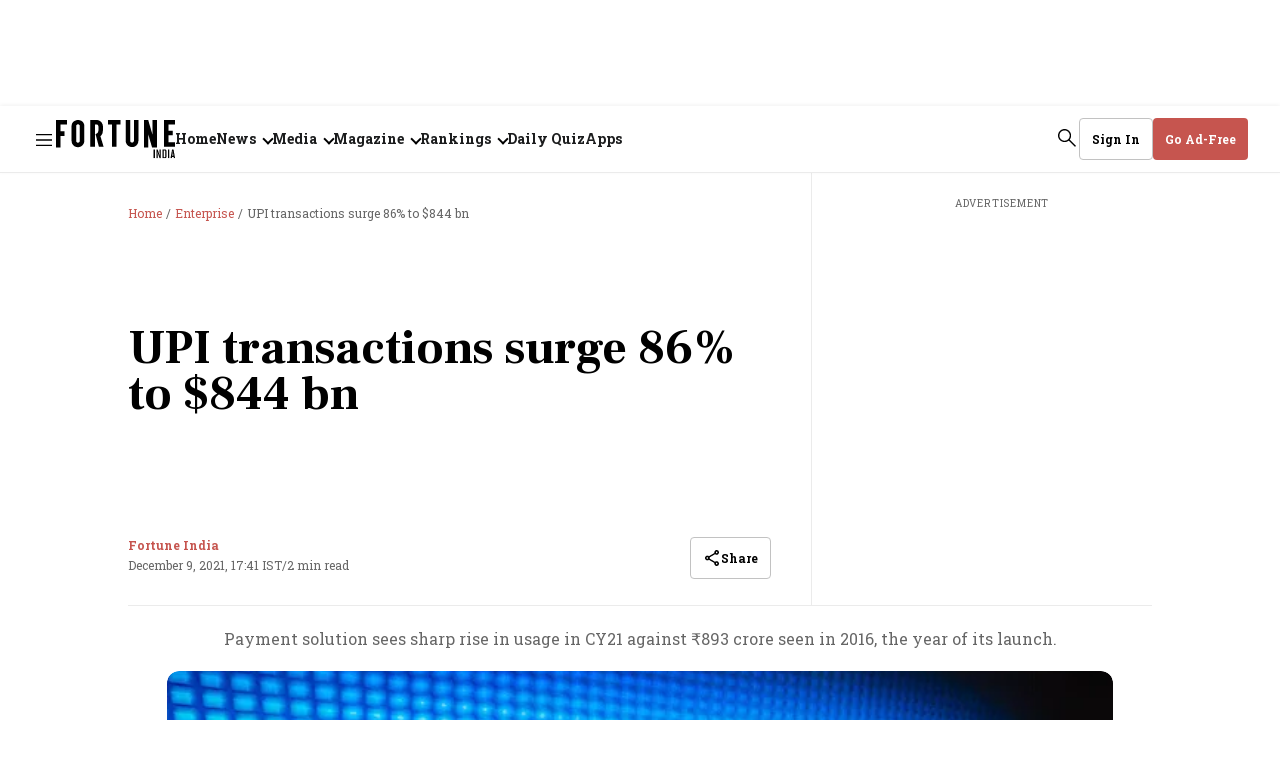

--- FILE ---
content_type: text/html; charset=utf-8
request_url: https://www.google.com/recaptcha/api2/aframe
body_size: 266
content:
<!DOCTYPE HTML><html><head><meta http-equiv="content-type" content="text/html; charset=UTF-8"></head><body><script nonce="m5CuqLbhHlsGfHuihgQgPA">/** Anti-fraud and anti-abuse applications only. See google.com/recaptcha */ try{var clients={'sodar':'https://pagead2.googlesyndication.com/pagead/sodar?'};window.addEventListener("message",function(a){try{if(a.source===window.parent){var b=JSON.parse(a.data);var c=clients[b['id']];if(c){var d=document.createElement('img');d.src=c+b['params']+'&rc='+(localStorage.getItem("rc::a")?sessionStorage.getItem("rc::b"):"");window.document.body.appendChild(d);sessionStorage.setItem("rc::e",parseInt(sessionStorage.getItem("rc::e")||0)+1);localStorage.setItem("rc::h",'1768957150812');}}}catch(b){}});window.parent.postMessage("_grecaptcha_ready", "*");}catch(b){}</script></body></html>

--- FILE ---
content_type: application/javascript
request_url: https://assets.fortuneindia.com/fortune-india/assets/493-98094f9668d898781fb1.js
body_size: 8622
content:
"use strict";(self.webpackChunkfortune_india=self.webpackChunkfortune_india||[]).push([[493],{6493:(e,t,n)=>{n.r(t),n.d(t,{default:()=>R});var r=n(467),a=n(5544),o=n(4756),s=n.n(o),i=n(6540),c=n(5556),l=n.n(c),u=n(5893),d=n(8156),p=n.n(d),m=n(8337),f=n(4467),g=n(6663),w=n(5149),v=n(8699);const b=function(){return i.createElement("svg",{width:"18",height:"18",viewBox:"0 0 18 18",fill:"none",xmlns:"http://www.w3.org/2000/svg"},i.createElement("mask",{id:"mask0_9393_40550",maskUnits:"userSpaceOnUse",x:"0",y:"0",width:"18",height:"18"},i.createElement("rect",{width:"18",height:"18",fill:"#D9D9D9"})),i.createElement("g",{mask:"url(#mask0_9393_40550)"},i.createElement("path",{d:"M12.0672 9.97656L10.9797 8.88906C11.0922 8.30156 10.9234 7.75156 10.4734 7.23906C10.0234 6.72656 9.44219 6.52656 8.72969 6.63906L7.64219 5.55156C7.85469 5.45156 8.07031 5.37656 8.28906 5.32656C8.50781 5.27656 8.74219 5.25156 8.99219 5.25156C9.92969 5.25156 10.7266 5.57969 11.3828 6.23594C12.0391 6.89219 12.3672 7.68906 12.3672 8.62656C12.3672 8.87656 12.3422 9.11094 12.2922 9.32969C12.2422 9.54844 12.1672 9.76406 12.0672 9.97656ZM14.4672 12.3391L13.3797 11.2891C13.8547 10.9266 14.2766 10.5297 14.6453 10.0984C15.0141 9.66719 15.3297 9.17656 15.5922 8.62656C14.9672 7.36406 14.0703 6.36094 12.9016 5.61719C11.7328 4.87344 10.4297 4.50156 8.99219 4.50156C8.62969 4.50156 8.27344 4.52656 7.92344 4.57656C7.57344 4.62656 7.22969 4.70156 6.89219 4.80156L5.72969 3.63906C6.24219 3.42656 6.76719 3.26719 7.30469 3.16094C7.84219 3.05469 8.40469 3.00156 8.99219 3.00156C10.8797 3.00156 12.5609 3.52344 14.0359 4.56719C15.5109 5.61094 16.5797 6.96406 17.2422 8.62656C16.9547 9.36406 16.5766 10.0484 16.1078 10.6797C15.6391 11.3109 15.0922 11.8641 14.4672 12.3391ZM14.8422 16.9516L11.6922 13.8391C11.2547 13.9766 10.8141 14.0797 10.3703 14.1484C9.92656 14.2172 9.46719 14.2516 8.99219 14.2516C7.10469 14.2516 5.42344 13.7297 3.94844 12.6859C2.47344 11.6422 1.40469 10.2891 0.742188 8.62656C1.00469 7.96406 1.33594 7.34844 1.73594 6.77969C2.13594 6.21094 2.59219 5.70156 3.10469 5.25156L1.04219 3.15156L2.09219 2.10156L15.8922 15.9016L14.8422 16.9516ZM4.15469 6.30156C3.79219 6.62656 3.46094 6.98281 3.16094 7.37031C2.86094 7.75781 2.60469 8.17656 2.39219 8.62656C3.01719 9.88906 3.91406 10.8922 5.08281 11.6359C6.25156 12.3797 7.55469 12.7516 8.99219 12.7516C9.24219 12.7516 9.48594 12.7359 9.72344 12.7047C9.96094 12.6734 10.2047 12.6391 10.4547 12.6016L9.77969 11.8891C9.64219 11.9266 9.51094 11.9547 9.38594 11.9734C9.26094 11.9922 9.12969 12.0016 8.99219 12.0016C8.05469 12.0016 7.25781 11.6734 6.60156 11.0172C5.94531 10.3609 5.61719 9.56406 5.61719 8.62656C5.61719 8.48906 5.62656 8.35781 5.64531 8.23281C5.66406 8.10781 5.69219 7.97656 5.72969 7.83906L4.15469 6.30156Z",fill:"black"})))},h=function(){return i.createElement("svg",{width:"18",height:"18",viewBox:"0 0 18 18",fill:"none",xmlns:"http://www.w3.org/2000/svg"},i.createElement("g",{clipPath:"url(#clip0_9275_1558)"},i.createElement("path",{d:"M9 5.45455C11.7564 5.45455 14.2145 7.00364 15.4145 9.45455C14.2145 11.9055 11.7564 13.4545 9 13.4545C6.24364 13.4545 3.78545 11.9055 2.58545 9.45455C3.78545 7.00364 6.24364 5.45455 9 5.45455ZM9 4C5.36364 4 2.25818 6.26182 1 9.45455C2.25818 12.6473 5.36364 14.9091 9 14.9091C12.6364 14.9091 15.7418 12.6473 17 9.45455C15.7418 6.26182 12.6364 4 9 4ZM9 7.63636C10.0036 7.63636 10.8182 8.45091 10.8182 9.45455C10.8182 10.4582 10.0036 11.2727 9 11.2727C7.99636 11.2727 7.18182 10.4582 7.18182 9.45455C7.18182 8.45091 7.99636 7.63636 9 7.63636ZM9 6.18182C7.19636 6.18182 5.72727 7.65091 5.72727 9.45455C5.72727 11.2582 7.19636 12.7273 9 12.7273C10.8036 12.7273 12.2727 11.2582 12.2727 9.45455C12.2727 7.65091 10.8036 6.18182 9 6.18182Z",fill:"black"})),i.createElement("defs",null,i.createElement("clipPath",{id:"clip0_9275_1558"},i.createElement("rect",{width:"18",height:"18",fill:"white"}))))};function y(e,t){var n=Object.keys(e);if(Object.getOwnPropertySymbols){var r=Object.getOwnPropertySymbols(e);t&&(r=r.filter((function(t){return Object.getOwnPropertyDescriptor(e,t).enumerable}))),n.push.apply(n,r)}return n}n(5285);var _=function(e){var t=e.onLogin,n=e.setActiveTab,o=e.customCallbackUrl,c=e.userInfo,l=e.setUserInfo,d=e.setLoading,_=(0,i.useState)(!1),E=(0,a.A)(_,2),k=E[0],C=E[1],O=(0,u.useSelector)((function(e){return p()(e,["qt"],{})})),P=p()(O,["config","publisher-attributes"],{}),N=p()(O,["currentPath"],""),L=p()(P,["sso_login","client_id"],""),S=p()(P,["sso_login","is_enable"],!1),I=(0,i.useState)({}),A=(0,a.A)(I,2),j=A[0],x=A[1],T=(0,u.useDispatch)(),U=function(){var e=(0,r.A)(s().mark((function e(){var t,n;return s().wrap((function(e){for(;;)switch(e.prev=e.next){case 0:return e.prev=0,e.next=3,(0,m.currentUser)();case 3:(t=e.sent)&&(window.dataLayer=window.dataLayer||[],window.dataLayer.push({event:"dl_login_success",login_status:"logged-in",user_id:"".concat(null==t||null===(n=t.user)||void 0===n?void 0:n.id),subscription_status:"not-subscribed"})),T({type:w.DY,member:p()(t,["user"],null)}),e.next=11;break;case 8:e.prev=8,e.t0=e.catch(0),console.log("error--------",e.t0);case 11:case"end":return e.stop()}}),e,null,[[0,8]])})));return function(){return e.apply(this,arguments)}}(),q=function(){var e=(0,r.A)(s().mark((function e(n){var a;return s().wrap((function(e){for(;;)switch(e.prev=e.next){case 0:if(n.preventDefault(),n.stopPropagation(),a={username:c.email,email:c.email,password:c.password},!(c.email.length<1||c.password.length<1)){e.next=8;break}return x({message:"Please provide username and password"}),"undefined"!=typeof window&&window.dataLayer&&window.dataLayer.push({event:"dl_login_error",event_action:"form_submit",error_message:"Please provide username and password"}),e.abrupt("return",null);case 8:"undefined"!=typeof window&&window.dataLayer&&window.dataLayer.push({event:"dl_login_steps",event_action:"password_entered"}),d(!0),(0,m.login)(a).then(function(){var e=(0,r.A)(s().mark((function e(n){var r,a,i,c,l,u,d,f;return s().wrap((function(e){for(;;)switch(e.prev=e.next){case 0:if(r=n.user,a=n.message,r){e.next=5;break}return"undefined"!=typeof window&&window.dataLayer&&window.dataLayer.push({event:"dl_login_error",event_action:"user_details_submit",error_message:a}),x({message:a}),e.abrupt("return");case 5:if(!r["verification-status"]){e.next=25;break}return e.next=8,U();case 8:if("undefined"!=typeof window&&window.dataLayer&&window.dataLayer.push({event:"dl_login",user_id:null==r?void 0:r.id,login_status:"logged"}),console.log("loged in successfully"),i=(0,g.parseUrl)(N),c=p()(i,["query","url"]),l=null!=c?c:o||p()(i,["query","callback_uri"])||p()(P,["sso_login","callback_Url"],""),u="".concat(l,"?toastMessage=You have successfully Signed In!"),d=p()(i,["query","redirect_uri"])||p()(P,["sso_login","redirect_Url"],""),e.t0=S,!e.t0){e.next=21;break}return e.next=20,(0,m.oauthAuthorize)(L,d,u,!0);case 20:e.t0=e.sent;case 21:(f=e.t0).redirect_uri&&(window.location.href=f.redirect_uri),e.next=26;break;case 25:return e.abrupt("return",(0,m.sendOtp)({email:r.email}).then((function(e){return t(r,e)})).catch((function(e){"undefined"!=typeof window&&window.dataLayer&&window.dataLayer.push({event:"dl_login_error",event_action:"password_submit",error_message:e}),x(e)})));case 26:case"end":return e.stop()}}),e)})));return function(t){return e.apply(this,arguments)}}()).catch((function(e){console.log("error msg",e.message);var t="Invalid password";x({message:t}),"undefined"!=typeof window&&window.dataLayer&&window.dataLayer.push({event:"dl_login_error",event_action:"login_details_submit",error_message:t})})).finally((function(){return d(!1)}));case 11:case"end":return e.stop()}}),e)})));return function(t){return e.apply(this,arguments)}}();return i.createElement("div",{className:"_5WFZ0 U9DED"},i.createElement("h2",{className:"y8QQU"},"Enter the Password for ",i.createElement("span",{className:"GGMYg"},c.email),i.createElement("span",{className:"chegc",onClick:function(){return n("landing")}},i.createElement(v.A,null))),i.createElement("form",{onSubmit:q,className:"qCe-Y"},i.createElement("label",{htmlFor:"password",className:"_8qIwI"},"Enter Password"),i.createElement("div",{className:"_6MjTV"},i.createElement("input",{type:k?"text":"password",id:"password",value:c.password,name:"Password",onChange:function(e){var t=function(e){for(var t=1;t<arguments.length;t++){var n=null!=arguments[t]?arguments[t]:{};t%2?y(Object(n),!0).forEach((function(t){(0,f.A)(e,t,n[t])})):Object.getOwnPropertyDescriptors?Object.defineProperties(e,Object.getOwnPropertyDescriptors(n)):y(Object(n)).forEach((function(t){Object.defineProperty(e,t,Object.getOwnPropertyDescriptor(n,t))}))}return e}({},c);t[e.target.id]=e.target.value,l(t)},placeholder:"Enter here",onFocus:function(){return x({message:""})},required:!0,className:"ckNB6"}),i.createElement("button",{type:"button",onClick:function(){C(!k)},className:"Ps3jd"},k?i.createElement(b,null):i.createElement(h,null))),i.createElement("a",{href:"#",className:"wyxAN",onClick:function(){"undefined"!=typeof window&&window.dataLayer&&window.dataLayer.push({event:"dl_login_steps",event_action:"forgot_password_click"}),n("forgot-password")}},"Forgot Password"),j.message?i.createElement("p",{className:"msqNt"},j.message):null,i.createElement("button",{type:"submit",className:"S9BwU",onClick:q},"Verify & Sign In")))};_.propTypes={onLogin:c.func,setActiveTab:c.func,isLoginOpen:c.bool,customCallbackUrl:c.string,userInfo:c.object,setUserInfo:c.func,setLoading:c.func};var E=(0,u.connect)((function(e){return{isLoginOpen:p()(e,["isLoginOpen"],!1)}}),(function(e){return{manageLoginForm:function(t){e({type:w.LC,payload:t})}}}))(_),k=n(2766),C=n(1759),O=n(9171),P=n(8910),N={"./forms.m.css":{"malibu-form":"Q3rZP",actions:"Mkn8-","malibu-link":"jl6R2","no-margin-bottom":"oOAis","btn-submit":"ZmSxf","otp-text":"P6h2u",otp:"Q1f2S","message-text":"JovHy",error:"msqNt","resend-otp":"dp-7Z","resend-otp-btn":"PqRQj",message:"Y4K-D",success:"sufJr","message-wrapper":"FMsyl","auth-container":"_5WFZ0","auth-title":"lGkeM","auth-label":"_8qIwI","auth-input":"ckNB6","submit-button":"S9BwU",registerContainer:"rFRUr",description:"TKTLE",socialLogin:"JdI9W",continueText:"-ccBM",socialButtons:"JFyrR",googleButton:"FBvsh",facebookButton:"avGFq",linkedinButton:"_0ogwV",form:"qCe-Y",termsText:"-VYgn",link:"XQ3KJ",passwordContainer:"U9DED",title:"y8QQU",email:"GGMYg",editIcon:"chegc",passwordWrapper:"_6MjTV",toggleButton:"Ps3jd",forgotPassword:"wyxAN","signup-container":"_3GUIh",forgotPasswordContainer:"QHp9g",goBack:"_4pMcZ",otpContainer:"RTv5-",otpInputContainer:"FrqNk","new-password":"w2kH-",resendText:"zg9BD",timer:"h6FF8",resendButton:"_10yOw"}};function L(e,t){var n=Object.keys(e);if(Object.getOwnPropertySymbols){var r=Object.getOwnPropertySymbols(e);t&&(r=r.filter((function(t){return Object.getOwnPropertyDescriptor(e,t).enumerable}))),n.push.apply(n,r)}return n}var S=function(e){var t=e.navigateTo,n=(e.qtConfig,e.userInfo),o=e.setUserInfo,c=e.setLoading,l=e.customCallbackUrl,u=e.magazine,d=void 0!==u&&u,p=(0,i.useState)(""),m=(0,a.A)(p,2),g=m[0],w=m[1],v=function(e){"undefined"!=typeof window&&window.dataLayer&&window.dataLayer.push({event:"dl_login_error",event_action:"email_submit",error_message:e})},b=function(){var e=(0,r.A)(s().mark((function e(r){var a,o,i;return s().wrap((function(e){for(;;)switch(e.prev=e.next){case 0:if(r.preventDefault(),r.stopPropagation(),n.email){e.next=6;break}return w("Please provide an email"),e.abrupt("return");case 6:if((0,P.B9)(n.email)){e.next=11;break}return w("Please enter a valid email address"),v("Please enter a valid email address"),e.abrupt("return");case 11:return c(!0),e.prev=12,e.next=15,(0,C.nR)(n.email);case 15:a=e.sent,o=a.exists,i=a.error,"undefined"!=typeof window&&window.dataLayer&&window.dataLayer.push({event:"dl_login_steps",event_action:"email_submit"}),!0===o?t("login"):!1===o?t("register"):(w("Something went wrong"),console.error("Error checking user existence",i),v("Something went wrong")),c(!1),e.next=30;break;case 23:e.prev=23,e.t0=e.catch(12),console.error("Error checking user existence",e.t0),w("An error occurred. Please try again."),v("An error occurred. Please try again."),c(!1);case 30:case"end":return e.stop()}}),e,null,[[12,23]])})));return function(t){return e.apply(this,arguments)}}();return i.createElement("div",{className:(0,k.A)("auth-container registerContainer ".concat(d?"no-margin-bottom":""),N,{autoResolveMultipleImports:!0,handleMissingStyleName:"throw"})},i.createElement("h2",{className:"lGkeM"},d?"Sign in to read full story":"Sign In or Register"),i.createElement("p",{className:"TKTLE"},d?"To access our exclusive magazine content, sign in to your Fortune India account.":"Access exclusive insights, stories, and opportunities with Fortune India. Sign in to continue your journey or create an account to join our thriving community."),i.createElement("div",{className:"JdI9W"},i.createElement("p",{className:"-ccBM"},d?"Sign in via":"CONTINUE WITH"),i.createElement(O.R,{customCallbackUrl:l,magazine:d})),i.createElement("p",{className:"-ccBM"},"OR"),i.createElement("form",{className:"qCe-Y"},i.createElement("label",{htmlFor:"email",className:"_8qIwI"},"Enter Email"),i.createElement("input",{type:"email",id:"email",value:n.email,onChange:function(e){var t=function(e){for(var t=1;t<arguments.length;t++){var n=null!=arguments[t]?arguments[t]:{};t%2?L(Object(n),!0).forEach((function(t){(0,f.A)(e,t,n[t])})):Object.getOwnPropertyDescriptors?Object.defineProperties(e,Object.getOwnPropertyDescriptors(n)):L(Object(n)).forEach((function(t){Object.defineProperty(e,t,Object.getOwnPropertyDescriptor(n,t))}))}return e}({},n);t[e.target.id]=e.target.value,o(t)},placeholder:"Enter your email",onFocus:function(){return w("")},required:!0,className:"ckNB6"}),g&&i.createElement("p",{className:"msqNt"},g),i.createElement("button",{type:"submit",className:"S9BwU",onClick:b},"Continue")),!d&&i.createElement("p",{className:"-VYgn"},"By continuing, you agree to Fortune India's",i.createElement("a",{href:"/terms-of-use",target:"_blank",className:"XQ3KJ"}," ","Terms & Conditions")," ","and",i.createElement("a",{href:"/privacy-policy",target:"_blank",className:"XQ3KJ"}," ","Privacy Policy"),"."))};S.propTypes={setMember:c.func,navigateTo:c.func,qtConfig:c.object,currentPath:c.string,customCallbackUrl:c.string,userInfo:c.object,setUserInfo:c.func,setLoading:c.func,magazine:c.bool};var I=(0,u.connect)((function(e){return{qtConfig:p()(e,["qt","config"],{}),currentPath:p()(e,["qt","currentPath"],"")}}),null)(S);function A(e,t){var n=Object.keys(e);if(Object.getOwnPropertySymbols){var r=Object.getOwnPropertySymbols(e);t&&(r=r.filter((function(t){return Object.getOwnPropertyDescriptor(e,t).enumerable}))),n.push.apply(n,r)}return n}var j=function(e){var t=e.setActiveTab,n=e.onSignup,o=e.userInfo,c=e.setUserInfo,l=e.setLoading,u=(0,i.useState)(""),d=(0,a.A)(u,2),p=d[0],m=d[1],g=function(e){var t=e.action,n=e.errorMessage;"undefined"!=typeof window&&window.dataLayer&&window.dataLayer.push({event:"dl_signup_error",event_action:t,error_message:n})},w=function(){var e=(0,r.A)(s().mark((function e(t){var r;return s().wrap((function(e){for(;;)switch(e.prev=e.next){case 0:if(t.preventDefault(),(0,P.B9)(o.email)){e.next=4;break}return m("Please enter a valid email address"),e.abrupt("return");case 4:return e.prev=4,r={username:o.email,name:o.email,email:o.email,password:o.password},l(!0),"undefined"!=typeof window&&window.dataLayer&&window.dataLayer.push({event:"dl_signup_steps",event_action:"password_submit"}),e.next=10,n(r);case 10:e.next=16;break;case 12:e.prev=12,e.t0=e.catch(4),console.error("Registration failed",e.t0),g({action:"password_submit",errorMessage:"Registration failed"});case 16:return e.prev=16,l(!1),e.finish(16);case 19:case"end":return e.stop()}}),e,null,[[4,12,16,19]])})));return function(t){return e.apply(this,arguments)}}(),v=function(e){var t=function(e){for(var t=1;t<arguments.length;t++){var n=null!=arguments[t]?arguments[t]:{};t%2?A(Object(n),!0).forEach((function(t){(0,f.A)(e,t,n[t])})):Object.getOwnPropertyDescriptors?Object.defineProperties(e,Object.getOwnPropertyDescriptors(n)):A(Object(n)).forEach((function(t){Object.defineProperty(e,t,Object.getOwnPropertyDescriptor(n,t))}))}return e}({},o);t[e.target.id]=e.target.value,c(t)};return i.createElement("div",{className:"_5WFZ0 _3GUIh"},i.createElement("h2",{className:"lGkeM"},"Create an Account"),i.createElement("p",null,"Already have an account?"," ",i.createElement("a",{href:"#",onClick:function(){return t("landing")}},"Sign In")),i.createElement("form",{onSubmit:w},i.createElement("label",{htmlFor:"email",className:"_8qIwI"},"Enter Email"),i.createElement("input",{type:"email",id:"email",name:"email",value:o.email,onChange:v,onFocus:function(){return m("")},placeholder:"Enter your email",required:!0,className:"ckNB6"}),i.createElement("label",{htmlFor:"password",className:"_8qIwI"},"Create Password"),i.createElement("input",{type:"password",id:"password",name:"password",value:o.password,onChange:v,placeholder:"Enter your password",required:!0,className:"ckNB6"}),p&&i.createElement("p",{className:"msqNt"},p),i.createElement("button",{type:"submit",className:"S9BwU"},"Continue")))};j.propTypes={setActiveTab:c.func,userInfo:c.object,setUserInfo:c.func,onSignup:c.func,setLoading:c.func};var x=function(){var e=(0,i.useState)(0),t=(0,a.A)(e,2),n=t[0],r=t[1];return(0,i.useEffect)((function(){var e=setInterval((function(){n>0&&r(n-1),0===n&&clearInterval(e)}),1e3);return function(){clearInterval(e)}}),[n]),{start:function(e){r(e)},time:n}},T=function(e){var t=e.member,n=e.setLoading,o=e.customCallbackUrl,c=void 0===o?"/":o,l=e.setActiveTab,d=(0,u.useSelector)((function(e){return p()(e,["qt"],{})})),f=p()(d,["currentPath"],""),w=(0,i.useState)(""),y=(0,a.A)(w,2),_=y[0],E=y[1],k=(0,i.useState)(""),C=(0,a.A)(k,2),O=C[0],P=C[1],N=(0,i.useState)(!1),L=(0,a.A)(N,2),S=L[0],I=L[1],A=x(),j=A.start,T=A.time;(0,i.useEffect)((function(){j(180)}),[]);var U=function(){var e=(0,r.A)(s().mark((function e(r){var a,o,i,l,u;return s().wrap((function(e){for(;;)switch(e.prev=e.next){case 0:return r.preventDefault(),r.stopPropagation(),n(!0),e.prev=3,a={"verification-status":"email"},e.next=7,(0,m.register)(t);case 7:if((o=e.sent)&&o.user){e.next=12;break}return P("Registration failed. Please try again."),"undefined"!=typeof window&&window.dataLayer&&window.dataLayer.push({event:"dl_signup_error",event_action:"registration_failed",event_message:"Registration failed. Please try again."}),e.abrupt("return");case 12:return e.next=14,(0,m.updateWithOtp)(_,a);case 14:200===e.sent.status?("undefined"!=typeof window&&window.dataLayer&&window.dataLayer.push({event:"dl_signup_steps",event_action:"otp_entered"}),i=(0,g.parseUrl)(f),l=p()(i,["query","url"]),u="".concat(null!=l?l:c,"?toastMessage=You have successfully Signed In!"),window.location.href=u,void 0,s={userId:null==t?void 0:t.id}.userId,"undefined"!=typeof window&&window.dataLayer&&window.dataLayer.push({event:"dl_signup",subscription_status:"registered",user_id:s,login_status:"logged in"})):(P("Error while processing OTP"),"undefined"!=typeof window&&window.dataLayer&&window.dataLayer.push({event:"dl_signup_error",event_action:"otp_process_error",event_message:"Error while processing OTP"})),e.next=22;break;case 18:e.prev=18,e.t0=e.catch(3),console.warn("error",O),"undefined"!=typeof window&&window.dataLayer&&window.dataLayer.push({event:"dl_signup_error",event_action:"wrong_otp",event_message:e.t0});case 22:return e.prev=22,n(!1),e.finish(22);case 25:case"end":return e.stop()}var s}),e,null,[[3,18,22,25]])})));return function(t){return e.apply(this,arguments)}}(),q=function(){var e=(0,r.A)(s().mark((function e(){var n,r;return s().wrap((function(e){for(;;)switch(e.prev=e.next){case 0:return n={email:t.email},e.prev=1,j(180),e.next=5,(0,m.sendOtp)(n);case 5:200===(r=e.sent).status?console.log("OTP Sent to your registered email"):console.error(r.error||r),e.next=12;break;case 9:e.prev=9,e.t0=e.catch(1),console.error(e.t0);case 12:case"end":return e.stop()}}),e,null,[[1,9]])})));return function(){return e.apply(this,arguments)}}();return i.createElement("div",{className:"_5WFZ0 RTv5-"},i.createElement("h2",{className:"y8QQU"},"Enter the OTP for ",t.email,i.createElement("span",{className:"GGMYg",onClick:function(){return l("landing")}},i.createElement(v.A,null))),i.createElement("form",{onSubmit:U,className:"qCe-Y"},i.createElement("label",{htmlFor:"otp",className:"_8qIwI"},"Enter OTP"),i.createElement("div",{className:"FrqNk"},i.createElement("input",{type:S?"text":"password",id:"otp",name:"Enter OTP",value:_,onChange:function(e){E(e.target.value)},placeholder:"Enter OTP",onFocus:function(){return P("")},required:!0,maxLength:6,className:"ckNB6"}),i.createElement("button",{type:"button",className:"Ps3jd",onClick:function(){return I(!S)}},S?i.createElement(b,null):i.createElement(h,null))),0===T?i.createElement("button",{type:"button",onClick:q,className:"_10yOw"},"Resend OTP"):i.createElement("p",{className:"zg9BD"},"Resend OTP in ",i.createElement("span",{className:"h6FF8"},function(e){var t=Math.floor(e/60),n=e%60;return"".concat(t<10?"0".concat(t):t,":").concat(n<10?"0".concat(n):n)}(T))),O&&i.createElement("p",{className:"msqNt"},O),i.createElement("button",{type:"submit",className:"S9BwU"},"Verify & Sign In")))};function U(e,t){var n=Object.keys(e);if(Object.getOwnPropertySymbols){var r=Object.getOwnPropertySymbols(e);t&&(r=r.filter((function(t){return Object.getOwnPropertyDescriptor(e,t).enumerable}))),n.push.apply(n,r)}return n}function q(e){var t=e.setActiveTab,n=e.userInfo,o=e.setUserInfo,c=e.setLoading,l=(0,i.useState)(""),u=(0,a.A)(l,2),d=u[0],p=u[1],g=function(e){var t=arguments.length>1&&void 0!==arguments[1]?arguments[1]:"";"undefined"!=typeof window&&window.dataLayer&&window.dataLayer.push(t?{event:"dl_forgotpwd_steps",event_action:e,error_message:t}:{event:"dl_forgotpwd_steps",event_action:e})},w=function(){var e=(0,r.A)(s().mark((function e(r){var a,o,i,l;return s().wrap((function(e){for(;;)switch(e.prev=e.next){case 0:if(r.preventDefault(),r.stopPropagation(),n.email){e.next=6;break}return p("Email id required !"),g("email_submit",d),e.abrupt("return");case 6:if((0,P.B9)(n.email)){e.next=9;break}return p("Please enter a valid email address"),e.abrupt("return");case 9:return g("email_submit"),c(!0),a={email:n.email},e.prev=12,e.next=15,(0,m.sendOtp)(a);case 15:o=e.sent,i=o.message,l=o.error,200===o.status?t("reset-password"):(p("Error sending OTP"),console.error("Error sending OTP",l,i),g("otp_not_recieved",l)),e.next=27;break;case 22:e.prev=22,e.t0=e.catch(12),p("Error sending OTP"),console.error("Error sending OTP",e.t0),g("otp_not_recieved",e.t0);case 27:return e.prev=27,c(!1),e.finish(27);case 30:case"end":return e.stop()}}),e,null,[[12,22,27,30]])})));return function(t){return e.apply(this,arguments)}}();return i.createElement("div",{className:"_5WFZ0 QHp9g"},i.createElement("h2",{className:"lGkeM"},"Forgot Password"),i.createElement("p",{className:"TKTLE"},"Enter the email address associated with your account, and we'll send you an OTP to reset your password."),i.createElement("form",{onSubmit:w,className:"qCe-Y"},i.createElement("label",{htmlFor:"email",className:"_8qIwI"},"Enter Email"),i.createElement("input",{type:"email",id:"email",name:"Email",value:n.email,onChange:function(e){var t=function(e){for(var t=1;t<arguments.length;t++){var n=null!=arguments[t]?arguments[t]:{};t%2?U(Object(n),!0).forEach((function(t){(0,f.A)(e,t,n[t])})):Object.getOwnPropertyDescriptors?Object.defineProperties(e,Object.getOwnPropertyDescriptors(n)):U(Object(n)).forEach((function(t){Object.defineProperty(e,t,Object.getOwnPropertyDescriptor(n,t))}))}return e}({},n);t[e.target.id]=e.target.value,o(t)},placeholder:"Enter your email",onFocus:function(){return p("")},required:!0,className:"ckNB6"}),d?i.createElement("p",{className:"msqNt"},d):null,i.createElement("button",{type:"submit",className:"S9BwU",onClick:w},"Continue")),i.createElement("a",{href:"#",className:"_4pMcZ",onClick:function(){return t("login")}},"Go back"))}function M(e,t){var n=Object.keys(e);if(Object.getOwnPropertySymbols){var r=Object.getOwnPropertySymbols(e);t&&(r=r.filter((function(t){return Object.getOwnPropertyDescriptor(e,t).enumerable}))),n.push.apply(n,r)}return n}T.propTypes={member:l().object,customCallbackUrl:l().string,onSignup:l().func,setLoading:l().func,setActiveTab:l().func},q.propTypes={onClose:c.func,setActiveTab:c.func,userInfo:c.object,setUserInfo:c.func,setLoading:c.func};var F=function(e){var t=e.userInfo,n=e.setActiveTab,o=e.setLoading,c=(0,i.useState)(""),l=(0,a.A)(c,2),u=l[0],d=l[1],p=(0,i.useState)(""),g=(0,a.A)(p,2),w=g[0],y=g[1],_=(0,i.useState)(!1),E=(0,a.A)(_,2),k=E[0],C=E[1],O=(0,i.useState)(!1),P=(0,a.A)(O,2),N=P[0],L=P[1],S=(0,i.useState)({otp:"",password:""}),I=(0,a.A)(S,2),A=I[0],j=I[1],T=x(),U=T.start,q=T.time,F=function(e){var t=e.action,n=e.errorMsg;"undefined"!=typeof window&&window.dataLayer&&window.dataLayer.push({event:"dl_signup_error",event_action:t,error_message:n})};(0,i.useEffect)((function(){U(180)}),[]);var B=function(){var e=(0,r.A)(s().mark((function e(r){var a;return s().wrap((function(e){for(;;)switch(e.prev=e.next){case 0:if(r.preventDefault(),r.stopPropagation(),!(A.otp.trim().length<5)){e.next=6;break}return d("Please enter valid otp !"),F({action:"wrong_otp",errorMsg:"Please enter valid otp !"}),e.abrupt("return");case 6:if(A.password){e.next=9;break}return d("Password can't be empty !"),e.abrupt("return");case 9:a={email:t.email,otp:A.otp.trim(),"new-password":A.password},o(!0),(0,m.resetPassword)(a).then((function(e){if(e.error)return d(e.error.message),void F({action:"wrong_otp",errorMsg:e.error.message});y("Password changed successfully. Please login"),"undefined"!=typeof window&&window.dataLayer&&window.dataLayer.push({event:"dl_forgotpwd_steps",event_action:"verify_signin_click"}),n("login")})).catch((function(e){d("Something went wrong!"),console.error("error",e),F({action:"reset_password",errorMsg:e})})).finally((function(){o(!1)}));case 12:case"end":return e.stop()}}),e)})));return function(t){return e.apply(this,arguments)}}(),D=function(e){var t=function(e){for(var t=1;t<arguments.length;t++){var n=null!=arguments[t]?arguments[t]:{};t%2?M(Object(n),!0).forEach((function(t){(0,f.A)(e,t,n[t])})):Object.getOwnPropertyDescriptors?Object.defineProperties(e,Object.getOwnPropertyDescriptors(n)):M(Object(n)).forEach((function(t){Object.defineProperty(e,t,Object.getOwnPropertyDescriptor(n,t))}))}return e}({},A);t[e.target.id]=e.target.value,j(t)},R=function(){var e=(0,r.A)(s().mark((function e(){var n,r;return s().wrap((function(e){for(;;)switch(e.prev=e.next){case 0:return n={email:t.email},e.prev=1,U(180),e.next=5,(0,m.sendOtp)(n);case 5:200===(r=e.sent).status?y("OTP Sent to your registered email"):(d(r.error||r),F({action:"wrong_resend_otp",errorMsg:r.error})),e.next=12;break;case 9:e.prev=9,e.t0=e.catch(1),d(e.t0);case 12:case"end":return e.stop()}}),e,null,[[1,9]])})));return function(){return e.apply(this,arguments)}}();return i.createElement("div",{className:"_5WFZ0 RTv5-"},i.createElement("h2",{className:"y8QQU"},"Enter the OTP for ",t.email,i.createElement("span",{className:"GGMYg"},i.createElement(v.A,null))),i.createElement("form",{onSubmit:B,className:"qCe-Y"},i.createElement("label",{htmlFor:"otp",className:"_8qIwI"},"Enter OTP"),i.createElement("div",{className:"FrqNk"},i.createElement("input",{type:k?"text":"password",id:"otp",name:"Enter OTP",value:A.otp,onChange:D,onFocus:function(){return d("")},placeholder:"Enter OTP",required:!0,maxLength:6,className:"ckNB6"}),i.createElement("button",{type:"button",className:"Ps3jd",onClick:function(){return C(!k)}},k?i.createElement(b,null):i.createElement(h,null))),0===q?i.createElement("button",{type:"button",onClick:R,className:"_10yOw"},"Resend OTP"):i.createElement("p",{className:"zg9BD"},"Resend OTP in ",i.createElement("span",{className:"h6FF8"},function(e){var t=Math.floor(e/60),n=e%60;return"".concat(t<10?"0".concat(t):t,":").concat(n<10?"0".concat(n):n)}(q))),i.createElement("label",{htmlFor:"newPassword",className:"_8qIwI"},"New Password"),i.createElement("div",{className:"FrqNk w2kH-"},i.createElement("input",{type:N?"text":"password",id:"password",name:"password",value:A.password,onChange:D,placeholder:"Enter new password",required:!0,className:"ckNB6"}),i.createElement("button",{type:"button",className:"Ps3jd",onClick:function(){return L(!N)}},N?i.createElement(b,null):i.createElement(h,null))),w&&i.createElement("p",null,w),u&&i.createElement("p",{className:"msqNt"},u),i.createElement("button",{type:"submit",className:"S9BwU"},"Verify & Sign In")))};F.propTypes={member:l().object,customCallbackUrl:l().string,onSignup:l().func,userInfo:l().object,setActiveTab:l().func,setLoading:l().func};var B=n(2117);n(678);var D=function(e){var t=e.onClose,n=e.isPopup,o=void 0===n||n,c=e.customCallbackUrl,l=e.magazine,d=void 0!==l&&l,p=(0,i.useState)("landing"),f=(0,a.A)(p,2),g=f[0],w=f[1],v=(0,i.useState)({}),b=(0,a.A)(v,2),h=b[0],y=b[1],_=(0,i.useState)(null),k=(0,a.A)(_,2),C=k[0],O=k[1],P=(0,i.useState)(!1),N=(0,a.A)(P,2),L=N[0],S=N[1],A=(0,i.useState)(!1),x=(0,a.A)(A,2),U=x[0],M=x[1],D=((0,u.useDispatch)(),(0,i.useState)({name:"",email:"",password:""})),R=(0,a.A)(D,2),Z=R[0],G=R[1];(0,i.useEffect)((function(){S(!0)}),[]);var z=function(e,t){y(e),O(t["email-token"]),w("otp")},Q=function(){var e=(0,r.A)(s().mark((function e(t){var n,r;return s().wrap((function(e){for(;;)switch(e.prev=e.next){case 0:return e.prev=0,n={email:t.email,"always-send":!0},e.next=4,(0,m.sendOtp)(n);case 4:r=e.sent,z(t,r),e.next=12;break;case 8:e.prev=8,e.t0=e.catch(0),a=e.t0,"undefined"!=typeof window&&window.dataLayer&&window.dataLayer.push({event:"dl_signup_error",event_action:"password_submit",error_message:a}),console.log(e.t0);case 12:case"end":return e.stop()}var a}),e,null,[[0,8]])})));return function(t){return e.apply(this,arguments)}}();return L||o?i.createElement("div",{className:"account-modal eZkmA"},i.createElement("div",{className:"form-wrapper SxfdS"},i.createElement("div",{className:"forms"},function(){switch(g){case"landing":return i.createElement(I,{navigateTo:w,customCallbackUrl:c,userInfo:Z,magazine:d,setUserInfo:G,setLoading:M});case"login":return i.createElement(E,{onLogin:function(e,t){return z(e,t)},setActiveTab:w,customCallbackUrl:c,userInfo:Z,setUserInfo:G,setLoading:M});case"register":return i.createElement(j,{onSignup:function(e){return Q(e)},setActiveTab:w,customCallbackUrl:c,userInfo:Z,setUserInfo:G,setLoading:M});case"otp":return i.createElement(T,{id:C,member:h,onSignup:function(e){return Q(e)},setLoading:M,customCallbackUrl:c,setActiveTab:w});case"reset-password":return i.createElement(F,{member:h,userInfo:Z,setActiveTab:w,setLoading:M});case"forgot-password":return i.createElement(q,{onClose:t,setActiveTab:w,userInfo:Z,setUserInfo:G,setLoading:M});default:return null}}())),i.createElement(B.A,{loading:U})):null};D.propTypes={onClose:c.func,isPopup:c.bool,customCallbackUrl:c.string,magazine:c.bool};const R=D},8699:(e,t,n)=>{n.d(t,{A:()=>i});var r=n(6540),a=n(5556),o=n.n(a),s=function(e){return e.height,e.width,e.viewBox,r.createElement("svg",{width:"18",height:"19",viewBox:"0 0 18 19",fill:"none",xmlns:"http://www.w3.org/2000/svg"},r.createElement("path",{fillRule:"evenodd",clipRule:"evenodd",d:"M13.7774 2.9675L15.5324 4.7225C15.8249 5.015 15.8249 5.4875 15.5324 5.78L14.1599 7.1525L11.3474 4.34L12.7199 2.9675C12.8624 2.825 13.0499 2.75 13.2449 2.75C13.4399 2.75 13.6274 2.8175 13.7774 2.9675ZM2.25 13.4375V16.25H5.0625L13.3575 7.95498L10.545 5.14248L2.25 13.4375ZM4.43998 14.7498H3.74998V14.0598L10.545 7.2648L11.235 7.9548L4.43998 14.7498Z",fill:"#C6554F"}))};s.propTypes={height:o().string,width:o().string,viewBox:o().string};const i=s},9171:(e,t,n)=>{n.d(t,{R:()=>g});var r=n(5544),a=n(2766),o=n(6540),s=n(5556),i=n(5893),c=n(6663),l=n(8156),u=n.n(l),d=n(8337),p=n(8825);n(1239);var m={"./social-login.m.css":{"social-login":"_1i3q3",title:"vi1kG",buttons:"_9Z6DS",button:"sWGQc",icon:"zeEzs","magazine-login-icon":"_5--Pu",google:"FG5MG",facebook:"bPx1T",loginBtn:"_57fbS",error:"Cq6rc"}},f=function(e){var t=e.customCallbackUrl,n=e.magazine,s=void 0!==n&&n,l=(0,i.useSelector)((function(e){return u()(e,["qt","config","publisher-attributes"],{})})),f=(0,i.useSelector)((function(e){return u()(e,["qt","currentPath"],"")})),g=u()(l,["sso_login","is_enable"],!1),w=u()(l,["sso_login","fbLoginEnable"],!1),v=u()(l,["sso_login","client_id"],""),b=(0,o.useState)(""),h=(0,r.A)(b,2),y=h[0],_=h[1],E=(0,o.useState)(""),k=(0,r.A)(E,2),C=k[0],O=k[1];(0,o.useEffect)((function(){var e=(0,c.parseUrl)(f),n=u()(e,["query","url"]),r=null!=n?n:t||u()(e,["query","callback_uri"])||u()(l,["sso_login","callback_Url"],""),a="".concat(r).concat(r.includes("?")?"&":"?","toastMessage=You have successfully Signed In!"),o=u()(l,["sso_login","redirect_Url"],""),s=new URL(window.location.href),i="".concat(s.origin,"/api/auth/v1/oauth/authorize?redirect_uri=").concat(o,"&client_id=").concat(v,"&callback_uri=").concat(a,"&response_type=code"),p=g?i:"".concat(s.origin).concat(s.pathname),m=(0,d.withGoogleLogin)({scope:"email",emailMandatory:!0,redirectUrl:encodeURIComponent(p)}).serverSideLoginPath;_(m);var w=(0,d.withFacebookLogin)({scope:"email",emailMandatory:!0,redirectUrl:encodeURIComponent(p)}).serverSideLoginPath;O(w)}),[]);var P=function(e){"undefined"!=typeof window&&window.dataLayer&&window.dataLayer.push({event:"dl_login_steps",event_action:e})},N=function(){return o.createElement(p.$n,{color:"#dd4b39",flat:!0,href:y,socialButton:!0,onClickFunction:function(){return P("google click")}},o.createElement("span",{className:(0,a.A)("icon ".concat(s?"magazine-login-icon google":""),m,{autoResolveMultipleImports:!0,handleMissingStyleName:"throw"})})," ",s?"":"Google")},L=function(){return o.createElement(p.$n,{color:"#3b5998",flat:!0,href:C,socialButton:!0,onClickFunction:function(){return P("facebook click")}},o.createElement("span",{className:(0,a.A)("icon ".concat(s?"magazine-login-icon facebook":""),m,{autoResolveMultipleImports:!0,handleMissingStyleName:"throw"})}),s?"":"Facebook")};return o.createElement("div",{className:"_1i3q3"},o.createElement("ul",{className:"_9Z6DS"},o.createElement("li",{className:"sWGQc"},o.createElement(N,null)),w?o.createElement("li",{className:"sWGQc"},o.createElement(L,null)):null))};f.propTypes={googleAppId:s.string,facebookAppId:s.string,customCallbackUrl:s.string,magazine:s.bool};var g=(0,i.connect)((function(e){return{googleAppId:u()(e,["qt","config","publisher-attributes","google_app_id"],""),facebookAppId:u()(e,["qt","config","publisher-attributes","facebook_app_id"],"")}}),null)(f)}}]);
//# sourceMappingURL=493-98094f9668d898781fb1.js.map

--- FILE ---
content_type: application/javascript; charset=utf-8
request_url: https://fundingchoicesmessages.google.com/f/AGSKWxVxEX2kRlRq83BaXheCNz3HDNHZzYABrpV3kb3___8d3CTJGeoAMR5ergxKoyNLZnotkxWEYHdInUaeTJrjb7HjX3jrbMHG_xrV0h_vZqObIp5M06xr69Vz5R4moCa8i29RbTbWN47Mdcx8gIbpPU0psZXpg8C4l5Rlb3FZSK24iQc7SOVVImAU7KUK/_/tvgdartads./ad.epl?.pw/ads/_adlinkbar./ad-controller.
body_size: -1292
content:
window['8fa09076-db70-40c3-84f7-e2c132e2aad7'] = true;